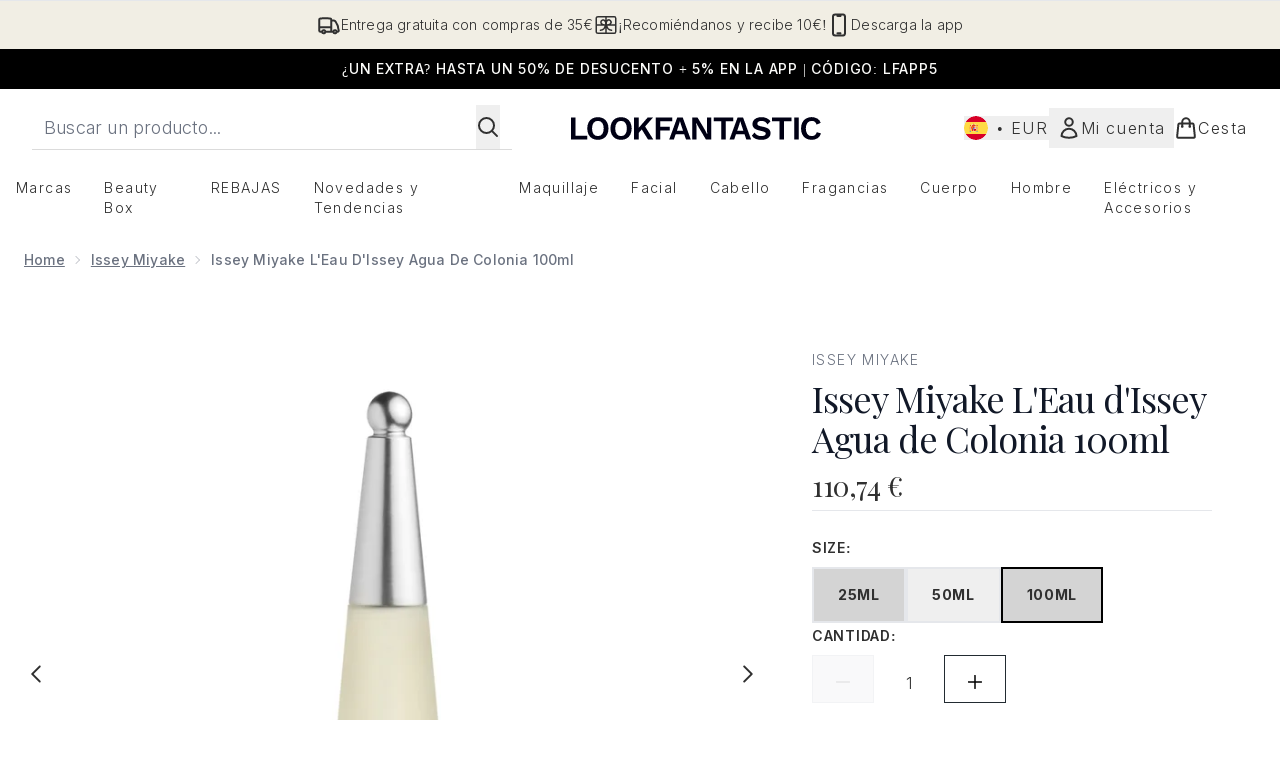

--- FILE ---
content_type: text/html
request_url: https://www.lookfantastic.es/fragments/productThumbnailFragment?masterSku=11079384
body_size: -1894
content:
<li class="mr-6"><button class="product-thumbnail" aria-label="Abrir imagen  2 (Issey Miyake L'Eau d'Issey Agua de Colonia 100ml)"><figure class="pointer-events-none thumbnail-image aspect-square"> <picture>   <img src="https://www.lookfantastic.es/images?url=https://static.thcdn.com/productimg/original/11079384-3135185920218181.jpg&format=webp&auto=avif&width=100&height=100&fit=cover" alt="Issey Miyake L'Eau d'Issey Agua de Colonia 100ml Imagen 2" loading="lazy" width="100" height="100" class="max-w-none cursor-pointer  object-cover mx-auto" decoding="auto" fetchpriority="low">  </picture>    </figure></button></li><li class="mr-6"><button class="product-thumbnail" aria-label="Abrir imagen  3 (Issey Miyake L'Eau d'Issey Agua de Colonia 100ml)"><figure class="pointer-events-none thumbnail-image aspect-square"> <picture>   <img src="https://www.lookfantastic.es/images?url=https://static.thcdn.com/productimg/original/11079384-1465185920286182.jpg&format=webp&auto=avif&width=100&height=100&fit=cover" alt="Issey Miyake L'Eau d'Issey Agua de Colonia 100ml Imagen 3" loading="lazy" width="100" height="100" class="max-w-none cursor-pointer  object-cover mx-auto" decoding="auto" fetchpriority="low">  </picture>    </figure></button></li><li class="mr-6"><button class="product-thumbnail" aria-label="Abrir imagen  4 (Issey Miyake L'Eau d'Issey Agua de Colonia 100ml)"><figure class="pointer-events-none thumbnail-image aspect-square"> <picture>   <img src="https://www.lookfantastic.es/images?url=https://static.thcdn.com/productimg/original/11079384-1035185920334743.jpg&format=webp&auto=avif&width=100&height=100&fit=cover" alt="Issey Miyake L'Eau d'Issey Agua de Colonia 100ml Imagen 4" loading="lazy" width="100" height="100" class="max-w-none cursor-pointer  object-cover mx-auto" decoding="auto" fetchpriority="low">  </picture>    </figure></button></li><li class="mr-6"><button class="product-thumbnail" aria-label="Abrir imagen  5 (Issey Miyake L'Eau d'Issey Agua de Colonia 100ml)"><figure class="pointer-events-none thumbnail-image aspect-square"> <picture>   <img src="https://www.lookfantastic.es/images?url=https://static.thcdn.com/productimg/original/11079384-1855185920395745.jpg&format=webp&auto=avif&width=100&height=100&fit=cover" alt="Issey Miyake L'Eau d'Issey Agua de Colonia 100ml Imagen 5" loading="lazy" width="100" height="100" class="max-w-none cursor-pointer  object-cover mx-auto" decoding="auto" fetchpriority="low">  </picture>    </figure></button></li><li class="mr-6"><button class="product-thumbnail" aria-label="Abrir imagen  6 (Issey Miyake L'Eau d'Issey Agua de Colonia 100ml)"><figure class="pointer-events-none thumbnail-image aspect-square"> <picture>   <img src="https://www.lookfantastic.es/images?url=https://static.thcdn.com/productimg/original/11079384-1055185920434019.jpg&format=webp&auto=avif&width=100&height=100&fit=cover" alt="Issey Miyake L'Eau d'Issey Agua de Colonia 100ml Imagen 6" loading="lazy" width="100" height="100" class="max-w-none cursor-pointer  object-cover mx-auto" decoding="auto" fetchpriority="low">  </picture>    </figure></button></li>